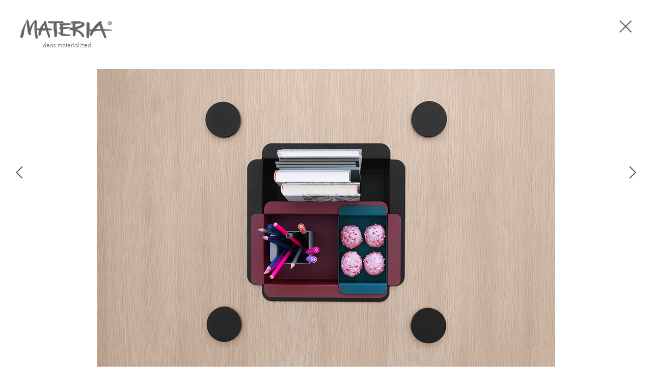

--- FILE ---
content_type: text/html; charset=UTF-8
request_url: https://materia.se/casebild/materia-701/?refurl=http://materia.se/miljo/kontor/
body_size: 8145
content:
<!DOCTYPE html>
<html lang="sv-SE">

<head>
	<!-- ============================================= -->
	<!-- Skapad av Guldfors Webbyrå http://guldfors.se -->
	<!-- ============================================= -->

	<meta charset="UTF-8">
	<meta name="viewport" content="width=device-width, initial-scale=1, maximum-scale=1">

	<title>Materia 701 | Materia</title>

	<link rel="profile" href="http://gmpg.org/xfn/11">
	<link rel="pingback" href="https://materia.se/xmlrpc.php">

	<link rel="shortcut icon" href="https://materia.se/wp-content/themes/materia/img/favicon.ico" type="image/x-icon">
	<link rel="icon" href="https://materia.se/wp-content/themes/materia/img/favicon.ico" type="image/x-icon">
	<link rel="apple-touch-icon" href="https://materia.se/wp-content/themes/materia/img/apple-icon-touch.png">

	<!--[if lt IE 9]>
  <script src="http://html5shim.googlecode.com/svn/trunk/html5.js"></script>
  <![endif]-->

	<script src="https://use.typekit.net/zks1zje.js"></script>
	<script>try{Typekit.load({ async: true });}catch(e){}</script>

	
	<meta name='robots' content='max-image-preview:large' />
	<style>img:is([sizes="auto" i], [sizes^="auto," i]) { contain-intrinsic-size: 3000px 1500px }</style>
	<link rel="alternate" hreflang="sv-se" href="https://materia.se/casebild/materia-701/" />
<link rel="alternate" hreflang="en-us" href="https://materia.se/en/casebild/materia-701/" />
<link rel="alternate" hreflang="fr-fr" href="https://materia.se/fr/casebild/materia-701/" />
<link rel="alternate" hreflang="de-de" href="https://materia.se/de/casebild/materia-701/" />
<link rel="alternate" hreflang="x-default" href="https://materia.se/casebild/materia-701/" />
<link rel="alternate" type="application/rss+xml" title="Materia &raquo; Webbflöde" href="https://materia.se/feed/" />
<link rel="alternate" type="application/rss+xml" title="Materia &raquo; Kommentarsflöde" href="https://materia.se/comments/feed/" />
<link rel='stylesheet' id='wp-block-library-css' href='https://materia.se/wp-includes/css/dist/block-library/style.min.css' type='text/css' media='all' />
<style id='classic-theme-styles-inline-css' type='text/css'>
/*! This file is auto-generated */
.wp-block-button__link{color:#fff;background-color:#32373c;border-radius:9999px;box-shadow:none;text-decoration:none;padding:calc(.667em + 2px) calc(1.333em + 2px);font-size:1.125em}.wp-block-file__button{background:#32373c;color:#fff;text-decoration:none}
</style>
<style id='pdfemb-pdf-embedder-viewer-style-inline-css' type='text/css'>
.wp-block-pdfemb-pdf-embedder-viewer{max-width:none}

</style>
<style id='global-styles-inline-css' type='text/css'>
:root{--wp--preset--aspect-ratio--square: 1;--wp--preset--aspect-ratio--4-3: 4/3;--wp--preset--aspect-ratio--3-4: 3/4;--wp--preset--aspect-ratio--3-2: 3/2;--wp--preset--aspect-ratio--2-3: 2/3;--wp--preset--aspect-ratio--16-9: 16/9;--wp--preset--aspect-ratio--9-16: 9/16;--wp--preset--color--black: #000000;--wp--preset--color--cyan-bluish-gray: #abb8c3;--wp--preset--color--white: #ffffff;--wp--preset--color--pale-pink: #f78da7;--wp--preset--color--vivid-red: #cf2e2e;--wp--preset--color--luminous-vivid-orange: #ff6900;--wp--preset--color--luminous-vivid-amber: #fcb900;--wp--preset--color--light-green-cyan: #7bdcb5;--wp--preset--color--vivid-green-cyan: #00d084;--wp--preset--color--pale-cyan-blue: #8ed1fc;--wp--preset--color--vivid-cyan-blue: #0693e3;--wp--preset--color--vivid-purple: #9b51e0;--wp--preset--gradient--vivid-cyan-blue-to-vivid-purple: linear-gradient(135deg,rgba(6,147,227,1) 0%,rgb(155,81,224) 100%);--wp--preset--gradient--light-green-cyan-to-vivid-green-cyan: linear-gradient(135deg,rgb(122,220,180) 0%,rgb(0,208,130) 100%);--wp--preset--gradient--luminous-vivid-amber-to-luminous-vivid-orange: linear-gradient(135deg,rgba(252,185,0,1) 0%,rgba(255,105,0,1) 100%);--wp--preset--gradient--luminous-vivid-orange-to-vivid-red: linear-gradient(135deg,rgba(255,105,0,1) 0%,rgb(207,46,46) 100%);--wp--preset--gradient--very-light-gray-to-cyan-bluish-gray: linear-gradient(135deg,rgb(238,238,238) 0%,rgb(169,184,195) 100%);--wp--preset--gradient--cool-to-warm-spectrum: linear-gradient(135deg,rgb(74,234,220) 0%,rgb(151,120,209) 20%,rgb(207,42,186) 40%,rgb(238,44,130) 60%,rgb(251,105,98) 80%,rgb(254,248,76) 100%);--wp--preset--gradient--blush-light-purple: linear-gradient(135deg,rgb(255,206,236) 0%,rgb(152,150,240) 100%);--wp--preset--gradient--blush-bordeaux: linear-gradient(135deg,rgb(254,205,165) 0%,rgb(254,45,45) 50%,rgb(107,0,62) 100%);--wp--preset--gradient--luminous-dusk: linear-gradient(135deg,rgb(255,203,112) 0%,rgb(199,81,192) 50%,rgb(65,88,208) 100%);--wp--preset--gradient--pale-ocean: linear-gradient(135deg,rgb(255,245,203) 0%,rgb(182,227,212) 50%,rgb(51,167,181) 100%);--wp--preset--gradient--electric-grass: linear-gradient(135deg,rgb(202,248,128) 0%,rgb(113,206,126) 100%);--wp--preset--gradient--midnight: linear-gradient(135deg,rgb(2,3,129) 0%,rgb(40,116,252) 100%);--wp--preset--font-size--small: 13px;--wp--preset--font-size--medium: 20px;--wp--preset--font-size--large: 36px;--wp--preset--font-size--x-large: 42px;--wp--preset--spacing--20: 0.44rem;--wp--preset--spacing--30: 0.67rem;--wp--preset--spacing--40: 1rem;--wp--preset--spacing--50: 1.5rem;--wp--preset--spacing--60: 2.25rem;--wp--preset--spacing--70: 3.38rem;--wp--preset--spacing--80: 5.06rem;--wp--preset--shadow--natural: 6px 6px 9px rgba(0, 0, 0, 0.2);--wp--preset--shadow--deep: 12px 12px 50px rgba(0, 0, 0, 0.4);--wp--preset--shadow--sharp: 6px 6px 0px rgba(0, 0, 0, 0.2);--wp--preset--shadow--outlined: 6px 6px 0px -3px rgba(255, 255, 255, 1), 6px 6px rgba(0, 0, 0, 1);--wp--preset--shadow--crisp: 6px 6px 0px rgba(0, 0, 0, 1);}:where(.is-layout-flex){gap: 0.5em;}:where(.is-layout-grid){gap: 0.5em;}body .is-layout-flex{display: flex;}.is-layout-flex{flex-wrap: wrap;align-items: center;}.is-layout-flex > :is(*, div){margin: 0;}body .is-layout-grid{display: grid;}.is-layout-grid > :is(*, div){margin: 0;}:where(.wp-block-columns.is-layout-flex){gap: 2em;}:where(.wp-block-columns.is-layout-grid){gap: 2em;}:where(.wp-block-post-template.is-layout-flex){gap: 1.25em;}:where(.wp-block-post-template.is-layout-grid){gap: 1.25em;}.has-black-color{color: var(--wp--preset--color--black) !important;}.has-cyan-bluish-gray-color{color: var(--wp--preset--color--cyan-bluish-gray) !important;}.has-white-color{color: var(--wp--preset--color--white) !important;}.has-pale-pink-color{color: var(--wp--preset--color--pale-pink) !important;}.has-vivid-red-color{color: var(--wp--preset--color--vivid-red) !important;}.has-luminous-vivid-orange-color{color: var(--wp--preset--color--luminous-vivid-orange) !important;}.has-luminous-vivid-amber-color{color: var(--wp--preset--color--luminous-vivid-amber) !important;}.has-light-green-cyan-color{color: var(--wp--preset--color--light-green-cyan) !important;}.has-vivid-green-cyan-color{color: var(--wp--preset--color--vivid-green-cyan) !important;}.has-pale-cyan-blue-color{color: var(--wp--preset--color--pale-cyan-blue) !important;}.has-vivid-cyan-blue-color{color: var(--wp--preset--color--vivid-cyan-blue) !important;}.has-vivid-purple-color{color: var(--wp--preset--color--vivid-purple) !important;}.has-black-background-color{background-color: var(--wp--preset--color--black) !important;}.has-cyan-bluish-gray-background-color{background-color: var(--wp--preset--color--cyan-bluish-gray) !important;}.has-white-background-color{background-color: var(--wp--preset--color--white) !important;}.has-pale-pink-background-color{background-color: var(--wp--preset--color--pale-pink) !important;}.has-vivid-red-background-color{background-color: var(--wp--preset--color--vivid-red) !important;}.has-luminous-vivid-orange-background-color{background-color: var(--wp--preset--color--luminous-vivid-orange) !important;}.has-luminous-vivid-amber-background-color{background-color: var(--wp--preset--color--luminous-vivid-amber) !important;}.has-light-green-cyan-background-color{background-color: var(--wp--preset--color--light-green-cyan) !important;}.has-vivid-green-cyan-background-color{background-color: var(--wp--preset--color--vivid-green-cyan) !important;}.has-pale-cyan-blue-background-color{background-color: var(--wp--preset--color--pale-cyan-blue) !important;}.has-vivid-cyan-blue-background-color{background-color: var(--wp--preset--color--vivid-cyan-blue) !important;}.has-vivid-purple-background-color{background-color: var(--wp--preset--color--vivid-purple) !important;}.has-black-border-color{border-color: var(--wp--preset--color--black) !important;}.has-cyan-bluish-gray-border-color{border-color: var(--wp--preset--color--cyan-bluish-gray) !important;}.has-white-border-color{border-color: var(--wp--preset--color--white) !important;}.has-pale-pink-border-color{border-color: var(--wp--preset--color--pale-pink) !important;}.has-vivid-red-border-color{border-color: var(--wp--preset--color--vivid-red) !important;}.has-luminous-vivid-orange-border-color{border-color: var(--wp--preset--color--luminous-vivid-orange) !important;}.has-luminous-vivid-amber-border-color{border-color: var(--wp--preset--color--luminous-vivid-amber) !important;}.has-light-green-cyan-border-color{border-color: var(--wp--preset--color--light-green-cyan) !important;}.has-vivid-green-cyan-border-color{border-color: var(--wp--preset--color--vivid-green-cyan) !important;}.has-pale-cyan-blue-border-color{border-color: var(--wp--preset--color--pale-cyan-blue) !important;}.has-vivid-cyan-blue-border-color{border-color: var(--wp--preset--color--vivid-cyan-blue) !important;}.has-vivid-purple-border-color{border-color: var(--wp--preset--color--vivid-purple) !important;}.has-vivid-cyan-blue-to-vivid-purple-gradient-background{background: var(--wp--preset--gradient--vivid-cyan-blue-to-vivid-purple) !important;}.has-light-green-cyan-to-vivid-green-cyan-gradient-background{background: var(--wp--preset--gradient--light-green-cyan-to-vivid-green-cyan) !important;}.has-luminous-vivid-amber-to-luminous-vivid-orange-gradient-background{background: var(--wp--preset--gradient--luminous-vivid-amber-to-luminous-vivid-orange) !important;}.has-luminous-vivid-orange-to-vivid-red-gradient-background{background: var(--wp--preset--gradient--luminous-vivid-orange-to-vivid-red) !important;}.has-very-light-gray-to-cyan-bluish-gray-gradient-background{background: var(--wp--preset--gradient--very-light-gray-to-cyan-bluish-gray) !important;}.has-cool-to-warm-spectrum-gradient-background{background: var(--wp--preset--gradient--cool-to-warm-spectrum) !important;}.has-blush-light-purple-gradient-background{background: var(--wp--preset--gradient--blush-light-purple) !important;}.has-blush-bordeaux-gradient-background{background: var(--wp--preset--gradient--blush-bordeaux) !important;}.has-luminous-dusk-gradient-background{background: var(--wp--preset--gradient--luminous-dusk) !important;}.has-pale-ocean-gradient-background{background: var(--wp--preset--gradient--pale-ocean) !important;}.has-electric-grass-gradient-background{background: var(--wp--preset--gradient--electric-grass) !important;}.has-midnight-gradient-background{background: var(--wp--preset--gradient--midnight) !important;}.has-small-font-size{font-size: var(--wp--preset--font-size--small) !important;}.has-medium-font-size{font-size: var(--wp--preset--font-size--medium) !important;}.has-large-font-size{font-size: var(--wp--preset--font-size--large) !important;}.has-x-large-font-size{font-size: var(--wp--preset--font-size--x-large) !important;}
:where(.wp-block-post-template.is-layout-flex){gap: 1.25em;}:where(.wp-block-post-template.is-layout-grid){gap: 1.25em;}
:where(.wp-block-columns.is-layout-flex){gap: 2em;}:where(.wp-block-columns.is-layout-grid){gap: 2em;}
:root :where(.wp-block-pullquote){font-size: 1.5em;line-height: 1.6;}
</style>
<link rel='stylesheet' id='wpml-legacy-dropdown-0-css' href='https://materia.se/wp-content/plugins/sitepress-multilingual-cms/templates/language-switchers/legacy-dropdown/style.min.css' type='text/css' media='all' />
<style id='wpml-legacy-dropdown-0-inline-css' type='text/css'>
.wpml-ls-statics-shortcode_actions, .wpml-ls-statics-shortcode_actions .wpml-ls-sub-menu, .wpml-ls-statics-shortcode_actions a {border-color:#cdcdcd;}.wpml-ls-statics-shortcode_actions a, .wpml-ls-statics-shortcode_actions .wpml-ls-sub-menu a, .wpml-ls-statics-shortcode_actions .wpml-ls-sub-menu a:link, .wpml-ls-statics-shortcode_actions li:not(.wpml-ls-current-language) .wpml-ls-link, .wpml-ls-statics-shortcode_actions li:not(.wpml-ls-current-language) .wpml-ls-link:link {color:#444444;background-color:#ffffff;}.wpml-ls-statics-shortcode_actions a, .wpml-ls-statics-shortcode_actions .wpml-ls-sub-menu a:hover,.wpml-ls-statics-shortcode_actions .wpml-ls-sub-menu a:focus, .wpml-ls-statics-shortcode_actions .wpml-ls-sub-menu a:link:hover, .wpml-ls-statics-shortcode_actions .wpml-ls-sub-menu a:link:focus {color:#000000;background-color:#eeeeee;}.wpml-ls-statics-shortcode_actions .wpml-ls-current-language > a {color:#444444;background-color:#ffffff;}.wpml-ls-statics-shortcode_actions .wpml-ls-current-language:hover>a, .wpml-ls-statics-shortcode_actions .wpml-ls-current-language>a:focus {color:#000000;background-color:#eeeeee;}
</style>
<link rel='stylesheet' id='cms-navigation-style-base-css' href='https://materia.se/wp-content/plugins/wpml-cms-nav/res/css/cms-navigation-base.css' type='text/css' media='screen' />
<link rel='stylesheet' id='cms-navigation-style-css' href='https://materia.se/wp-content/plugins/wpml-cms-nav/res/css/cms-navigation.css' type='text/css' media='screen' />
<link rel='stylesheet' id='normalize-css' href='https://materia.se/wp-content/themes/materia/css/normalize.css' type='text/css' media='all' />
<link rel='stylesheet' id='foundation-css' href='https://materia.se/wp-content/themes/materia/css/foundation.css' type='text/css' media='all' />
<link rel='stylesheet' id='font-awesome-css' href='https://materia.se/wp-content/themes/materia/css/font-awesome.min.css' type='text/css' media='all' />
<link rel='stylesheet' id='flexslider-css' href='https://materia.se/wp-content/themes/materia/css/flexslider.css' type='text/css' media='all' />
<link rel='stylesheet' id='popup-css' href='https://materia.se/wp-content/themes/materia/css/magnific-popup.css' type='text/css' media='all' />
<link rel='stylesheet' id='tooltip-css' href='https://materia.se/wp-content/themes/materia/css/tooltipster.css' type='text/css' media='all' />
<link rel='stylesheet' id='materia-style-css' href='https://materia.se/wp-content/themes/materia/style.css' type='text/css' media='all' />
<link rel='stylesheet' id='materia-custom-css' href='https://materia.se/wp-content/themes/materia/style-custom.css' type='text/css' media='all' />
<script type="text/javascript" src="https://materia.se/wp-content/plugins/sitepress-multilingual-cms/templates/language-switchers/legacy-dropdown/script.min.js" id="wpml-legacy-dropdown-0-js"></script>
<script type="text/javascript" src="https://ajax.googleapis.com/ajax/libs/jquery/2.1.0/jquery.min.js" id="jquery-js"></script>
<script type="text/javascript" src="//cdnjs.cloudflare.com/ajax/libs/modernizr/2.7.1/modernizr.min.js" id="modernizr-js"></script>
<script type="text/javascript" src="//cdnjs.cloudflare.com/ajax/libs/respond.js/1.4.2/respond.js" id="respond-js"></script>
<script type="text/javascript" src="https://materia.se/wp-content/themes/materia/js/jquery.imagesLoaded.min.js" id="imagesLoaded-js"></script>
<script type="text/javascript" src="https://materia.se/wp-content/themes/materia/js/jquery.flexslider.min.js" id="flexslider-js"></script>
<script type="text/javascript" src="https://materia.se/wp-content/themes/materia/js/jquery.magnific-popup.custom.js" id="popup-js"></script>
<script type="text/javascript" src="https://materia.se/wp-content/themes/materia/js/jquery.selectbox-0.2.min.js" id="selectbox-js"></script>
<script type="text/javascript" src="https://materia.se/wp-content/themes/materia/js/jquery.matchHeight-min.js" id="equal-js"></script>
<script type="text/javascript" src="https://materia.se/wp-content/themes/materia/js/jquery.meanmenu.min.js" id="menu-js"></script>
<script type="text/javascript" src="https://materia.se/wp-content/themes/materia/js/jquery.tooltipster.min.js" id="tooltip-js"></script>
<link rel="https://api.w.org/" href="https://materia.se/wp-json/" /><link rel="EditURI" type="application/rsd+xml" title="RSD" href="https://materia.se/xmlrpc.php?rsd" />
<meta name="generator" content="WordPress 6.8.3" />
<link rel="canonical" href="https://materia.se/casebild/materia-701/" />
<link rel='shortlink' href='https://materia.se/?p=53591' />
<link rel="alternate" title="oEmbed (JSON)" type="application/json+oembed" href="https://materia.se/wp-json/oembed/1.0/embed?url=https%3A%2F%2Fmateria.se%2Fcasebild%2Fmateria-701%2F" />
<link rel="alternate" title="oEmbed (XML)" type="text/xml+oembed" href="https://materia.se/wp-json/oembed/1.0/embed?url=https%3A%2F%2Fmateria.se%2Fcasebild%2Fmateria-701%2F&#038;format=xml" />
<meta name="generator" content="WPML ver:4.6.13 stt:1,4,3,52;" />

</head>

<body class="wp-singular casebild-template-default single single-casebild postid-53591 wp-theme-materia group-blog">

	<div id="mobile_nav_logo" class="hide-for-large-up hide-for-print">
		<a href="https://materia.se">
			<img src="https://materia.se/wp-content/themes/materia/img/nav-logo.png" alt="Materia">
		</a>
	</div>

	
	<div class="off-canvas-wrapper">
		<!--
  *
  **
  *** OFF-CANVAS TOGGLE - Language selection
  **
  *
  -->
		<div class="languages top-off-canvas hide-for-print">
			<div class="row text-center">
				<div class="small-12">
					<ul class="languages-list">
													<li><a href="https://materia.se/de/casebild/materia-701/">Deutsch</a></li>
													<li><a href="https://materia.se/fr/casebild/materia-701/">Français</a></li>
													<li><a href="https://materia.se/en/casebild/materia-701/">English</a></li>
													<li><a href="https://materia.se/casebild/materia-701/">Svenska</a></li>
											</ul>
				</div><!-- END .small-12 -->
			</div><!-- END .row -->
		</div><!-- END .languages -->


		<!--
  *
  **
  *** OFF-CANVAS TOGGLE - Login selection
  **
  *
  -->
		<div class="logga-in top-off-canvas hide-for-print">
			<div class="row text-center">
				<div class="small-12 columns">
															<form name="loginform" id="loginform" action="https://materia.se/wp-login.php" method="post"><p class="login-username">
				<label for="user_login"></label>
				<input type="text" name="log" id="user_login" autocomplete="username" class="input" value="" size="20" />
			</p><p class="login-password">
				<label for="user_pass"></label>
				<input type="password" name="pwd" id="user_pass" autocomplete="current-password" spellcheck="false" class="input" value="" size="20" />
			</p><p class="login-submit">
				<input type="submit" name="wp-submit" id="wp-submit" class="button button-primary" value="Logga In" />
				<input type="hidden" name="redirect_to" value="https://materia.se/wp-admin/" />
			</p></form>
				</div><!-- END .small-12 -->
			</div><!-- END .row -->
		</div><!-- END .languages -->

		<!--
  *
  **
  *** OFF-CANVAS TOGGLE - Search Input
  **
  *
  -->
		<div class="search top-off-canvas hide-for-print">
			<form role="search" method="get" class="searchform" action="https://materia.se/">
	<input type="text" class="search-field" placeholder="Sök &hellip;" value="" name="s">
</form>
		</div><!-- END .languages -->
	</div>

	<!--
	  *
	  **
	  *** Header
	  **
	  *
	  -->
	<header id="header">

		<div class="toolbar hide-for-print show-for-large-up">
			<ul>
				<li><a href="#" class="logga-in-btn">logga in</a>
				</li>
				<li><a href="#" class="language-btn">language</a></li>
				<li><a href="#" class="search-btn"><i class="fa fa-search"></i></a></li>
			</ul>
		</div><!-- END .toolbar -->

		<!-- BEGIN .row -->
		<div class="row hide-for-print">
			<div class="small-12 columns">

				<nav id="nav" class="top-bar show-for-large-up">
					<ul class="title-area">
						<li class="name">
							<a href="https://materia.se">
								<img src="https://materia.se/wp-content/themes/materia/img/logo-dark.png" alt="Materia"
									class="logo show-for-medium-up">
								<img src="https://materia.se/wp-content/themes/materia/img/footer-logo.png" alt="Materia"
									class="logo show-for-small">
							</a>
							<h2 class="tagline">ideas materialized</h2>
						</li><!-- END .name -->
						<li class="toggle-topbar menu-icon"><a href="#">Meny</a></li>
					</ul><!-- END .title-are -->

					<div id="main-nav">
						<ul id="menu-huvudmeny" class="menu clearfix"><li id="menu-item-8415" class="menu-item menu-item-type-post_type menu-item-object-page menu-item-has-children menu-item-8415"><a href="https://materia.se/om-materia/">Om Materia</a>
<ul class="sub-menu">
	<li id="menu-item-7869" class="menu-item menu-item-type-post_type menu-item-object-page menu-item-7869"><a href="https://materia.se/om-materia/historia/">Historia</a></li>
	<li id="menu-item-12595" class="menu-item menu-item-type-post_type menu-item-object-page menu-item-12595"><a href="https://materia.se/om-materia/logotype/">Logotype</a></li>
	<li id="menu-item-7871" class="menu-item menu-item-type-post_type menu-item-object-page menu-item-7871"><a href="https://materia.se/om-materia/arbeta-pa-materia/">Arbeta på Materia</a></li>
	<li id="menu-item-7872" class="menu-item menu-item-type-post_type menu-item-object-page menu-item-7872"><a href="https://materia.se/om-materia/nyheter/">Nyheter</a></li>
	<li id="menu-item-7873" class="menu-item menu-item-type-post_type menu-item-object-page menu-item-7873"><a href="https://materia.se/om-materia/broschyrer/">Broschyrer</a></li>
	<li id="menu-item-18364" class="menu-item menu-item-type-post_type menu-item-object-page menu-item-18364"><a href="https://materia.se/om-materia/design-moter-material/">Materialbox</a></li>
	<li id="menu-item-37465" class="menu-item menu-item-type-post_type menu-item-object-page menu-item-37465"><a href="https://materia.se/om-materia/colours-by-materia/">CbM</a></li>
	<li id="menu-item-40197" class="menu-item menu-item-type-post_type menu-item-object-page menu-item-40197"><a href="https://materia.se/newcomer/">Newcomer</a></li>
	<li id="menu-item-72432" class="menu-item menu-item-type-post_type menu-item-object-page menu-item-72432"><a href="https://materia.se/om-materia/visselblasning/">Visselblåsning</a></li>
	<li id="menu-item-38142" class="menu-item menu-item-type-post_type menu-item-object-page menu-item-38142"><a href="https://materia.se/integritetspolicy/">Integritetspolicy</a></li>
</ul>
</li>
<li id="menu-item-7870" class="menu-item menu-item-type-post_type menu-item-object-page menu-item-has-children menu-item-7870"><a href="https://materia.se/om-materia/hallbarhet/">Hållbarhet</a>
<ul class="sub-menu">
	<li id="menu-item-69605" class="menu-item menu-item-type-post_type menu-item-object-page menu-item-69605"><a href="https://materia.se/om-materia/hallbarhet/materia-re-loved/">Materia re-loved</a></li>
</ul>
</li>
<li id="menu-item-93" class="menu-products menu-item menu-item-type-post_type menu-item-object-page menu-item-has-children menu-item-93"><a href="https://materia.se/produkter/">Produkter</a>
<ul class="sub-menu">
	<li id="menu-item-7880" class="menu-item menu-item-type-taxonomy menu-item-object-product-category menu-item-7880"><a href="https://materia.se/product-category/barpallar/">Pallar/Barpallar</a></li>
	<li id="menu-item-7879" class="menu-item menu-item-type-taxonomy menu-item-object-product-category menu-item-7879"><a href="https://materia.se/product-category/stolar/">Stolar</a></li>
	<li id="menu-item-33775" class="menu-item menu-item-type-taxonomy menu-item-object-product-category menu-item-33775"><a href="https://materia.se/product-category/bankar/">Bänkar</a></li>
	<li id="menu-item-7878" class="menu-item menu-item-type-taxonomy menu-item-object-product-category menu-item-7878"><a href="https://materia.se/product-category/fatoljer-soffor/">Fåtöljer/Soffor</a></li>
	<li id="menu-item-7877" class="menu-item menu-item-type-taxonomy menu-item-object-product-category menu-item-7877"><a href="https://materia.se/product-category/bord/">Bord/Konferensbord</a></li>
	<li id="menu-item-7876" class="menu-item menu-item-type-taxonomy menu-item-object-product-category menu-item-7876"><a href="https://materia.se/product-category/tidskriftsstall/">Tidskriftsställ</a></li>
	<li id="menu-item-7875" class="menu-item menu-item-type-taxonomy menu-item-object-product-category menu-item-7875"><a href="https://materia.se/product-category/kladforvaring/">Klädförvaring</a></li>
	<li id="menu-item-7874" class="menu-item menu-item-type-taxonomy menu-item-object-product-category menu-item-7874"><a href="https://materia.se/product-category/papperskorgar/">Papperskorgar</a></li>
	<li id="menu-item-10684" class="menu-item menu-item-type-taxonomy menu-item-object-product-category menu-item-10684"><a href="https://materia.se/product-category/ovrigt/">Övrigt</a></li>
	<li id="menu-item-33776" class="menu-item menu-item-type-taxonomy menu-item-object-product-category menu-item-33776"><a href="https://materia.se/product-category/kuddar/">Kuddar</a></li>
</ul>
</li>
<li id="menu-item-97" class="menu-inspiration menu-item menu-item-type-post_type menu-item-object-page menu-item-97"><a href="https://materia.se/referenser/">Inspiration</a></li>
<li id="menu-item-96" class="menu-designers menu-item menu-item-type-post_type menu-item-object-page menu-item-96"><a href="https://materia.se/formgivare/">Formgivare</a></li>
<li id="menu-item-121" class="menu-contact menu-item menu-item-type-post_type menu-item-object-page menu-item-has-children menu-item-121"><a href="https://materia.se/kontakt/">Kontakt</a>
<ul class="sub-menu">
	<li id="menu-item-69089" class="menu-item menu-item-type-post_type menu-item-object-page menu-item-69089"><a href="https://materia.se/kontakt/personal/">Personal</a></li>
	<li id="menu-item-69088" class="menu-item menu-item-type-post_type menu-item-object-page menu-item-69088"><a href="https://materia.se/kontakt/showroom/">Showroom</a></li>
	<li id="menu-item-98" class="menu-dealers menu-item menu-item-type-post_type menu-item-object-page menu-item-98"><a href="https://materia.se/aterforsaljare/">Återförsäljare</a></li>
</ul>
</li>
</ul>					</div>

				</nav><!-- END .top-bar -->
			</div><!-- END .small-12 columns -->
		</div><!-- END .row -->

	</header><!-- END #header -->

	<div class="toolbar hide-for-print hide-for-large-up">
		<ul>
			<li><a href="#" class="logga-in-btn">logga in</a>
			</li>
			<li><a href="#" class="language-btn">language</a></li>
			<li><a href="#" class="search-btn"><i class="fa fa-search"></i></a></li>
		</ul>
	</div><!-- END .toolbar -->

	
	<div class="print-logo show-for-print row">
		<div class="small-12 columns">
			<img src="https://materia.se/wp-content/themes/materia/img/materia_logo_print.png" alt="Materia" width="120">
			<h2 class="tagline">ideas materialized</h2>
		</div>
	</div>

	<!-- BEGIN #main-content -->
	<div id="main-content" class="site-content">		<ul class="casebild-nav">
					<li class="casebild-prev">
				<a href="https://materia.se/casebild/materia-702/?refurl=http://materia.se/miljo/kontor/"><img src="https://materia.se/wp-content/themes/materia/img/left.png"></a>
			</li>
							<li class="casebild-next">
				<a href="https://materia.se/casebild/materia-700/?refurl=http://materia.se/miljo/kontor/"><img src="https://materia.se/wp-content/themes/materia/img/right.png"></a>
			</li>
			</ul>

	<div class="logo">
		<h1><a href="https://materia.se"><img src="https://materia.se/wp-content/themes/materia/img/logo-dark.png"
					alt="Materia" class="logo-img"></a></h1>
		<h2 class="tagline">ideas materialized</h2>
	</div>

	<div class="case-wrapper">
		<div class="case-img">
			<img width="900" height="600" src="https://materia.se/wp-content/uploads/2020/10/MATERIA_Vagabond-Office-Kit_above-2.jpg" class="attachment-full size-full wp-post-image" alt="" decoding="async" fetchpriority="high" srcset="https://materia.se/wp-content/uploads/2020/10/MATERIA_Vagabond-Office-Kit_above-2.jpg 900w, https://materia.se/wp-content/uploads/2020/10/MATERIA_Vagabond-Office-Kit_above-2-300x200.jpg 300w, https://materia.se/wp-content/uploads/2020/10/MATERIA_Vagabond-Office-Kit_above-2-768x512.jpg 768w, https://materia.se/wp-content/uploads/2020/10/MATERIA_Vagabond-Office-Kit_above-2-640x427.jpg 640w, https://materia.se/wp-content/uploads/2020/10/MATERIA_Vagabond-Office-Kit_above-2-500x333.jpg 500w" sizes="(max-width: 900px) 100vw, 900px" />		</div>
	</div>
	<div class="close-button"><a href="http://materia.se/miljo/kontor/"><img
				src="https://materia.se/wp-content/themes/materia/img/close.png"></a></div>

	<div class="clearfix referens-footer">

		<div class="row">
			<div class="medium-10 columns clearfix">

				<!-- BEGIN .case-meta -->
				<div class="case-meta clearfix">

											<div class="item">
							<h5>Typ av miljö</h5>
							<br>
															<a class="btn-case-meta"
									href="https://materia.se/referenser/?miljo=258">Konferensrum/mötesrum</a><br />
															<a class="btn-case-meta"
									href="https://materia.se/referenser/?miljo=666">Kontor</a><br />
															<a class="btn-case-meta"
									href="https://materia.se/referenser/?miljo=671">Skolmiljö</a><br />
															<a class="btn-case-meta"
									href="https://materia.se/referenser/?miljo=259">Utbildningsrum/auditorium</a><br />
													</div>
					
											<div class="item">
							<h5>Produkt</h5>
																						<div class="button-item">
																														<small><a href="https://materia.se/product-category/bord/">Bord/Konferensbord</a></small><br>
																				<a class="btn-case-meta"
											href="https://materia.se/referenser/?prodid=53016">Vagabond Office Kit</a>
										
								</div>
													</div>
					
											<div class="item">
							<h5>Case</h5>
							<br>
															<a class="btn-case-meta"
									href="https://materia.se/referenser/?case=470">Övrigt: Inspirationsbilder</a><br />
													</div>
									</div><!-- END .case-meta -->

				<script async defer data-pin-hover="true" data-pin-tall="true" data-pin-round="true"
					src="//assets.pinterest.com/js/pinit.js"></script>


			</div>
			<div class="medium-2 columns clearfix">

				<div class="product-links">
					<h5>Gå till produkt</h5>
					<ul>
														<li><a href="https://materia.se/product/vagabond-office-kit/">Vagabond Office Kit</a>
								</li>
												</ul>
				</div>

			</div>
		</div>



	</div><!-- END .clearfix -->

</div><!-- #main-content -->

<div id="scrollup" class="hide-for-print">
	<a href="#" class="scrollToTop"><img src="https://materia.se/wp-content/themes/materia/img/scrollup.png" alt=""></a>
	<!--<a href="#top"><img src="https://materia.se/wp-content/themes/materia/img/scrollup.png" alt=""></a>-->
</div>

<!-- BEGIN #footer -->
<footer id="footer" class="site-footer" role="contentinfo">

	<!-- BEGIN .row -->
	<div class="row">

		<aside id="footer-widgets" class="clearfix">
	<div class="widget small-12 medium-3 columns widget_text">
		<img src="https://materia.se/wp-content/themes/materia/img/footer-logo.png" alt="Materia" class="footer-logo">
		<p>
		Materia AB<br />
Box 340<br />
573 24 Tranås<br />
Sweden<br />
+46 (0)140 - 38 56 00<br />
info@materia.se		</p>
			</div>
	<div id="footer-widgets" class="small-12 medium-3 columns widget">
		<h5 class="widget-title">Om Materia</h5>
		<ul id = "menu-om-materia-sidfot" class = "menu"><li id="menu-item-8416" class="menu-item menu-item-type-post_type menu-item-object-page menu-item-8416"><a href="https://materia.se/om-materia/">Om Materia</a></li>
<li id="menu-item-1208" class="menu-item menu-item-type-post_type menu-item-object-page menu-item-1208"><a href="https://materia.se/om-materia/historia/">Historia</a></li>
<li id="menu-item-1207" class="menu-item menu-item-type-post_type menu-item-object-page menu-item-1207"><a href="https://materia.se/om-materia/hallbarhet/">Hållbarhet</a></li>
<li id="menu-item-1206" class="menu-item menu-item-type-post_type menu-item-object-page menu-item-1206"><a href="https://materia.se/om-materia/arbeta-pa-materia/">Arbeta på Materia</a></li>
<li id="menu-item-12403" class="menu-item menu-item-type-post_type menu-item-object-page menu-item-12403"><a href="https://materia.se/om-materia/nyheter/">Nyheter</a></li>
<li id="menu-item-1205" class="menu-item menu-item-type-post_type menu-item-object-page menu-item-1205"><a href="https://materia.se/om-materia/broschyrer/">Broschyrer</a></li>
</ul>	</div>
		<div class="widget small-12 medium-3 columns">
		<h5 class="widget-title">Produkter</h5>
		<ul>
							 <li>
					 <a href="https://materia.se/product-category/bord/">Bord/Konferensbord</a>
				 </li>
							 <li>
					 <a href="https://materia.se/product-category/bankar/">Bänkar</a>
				 </li>
							 <li>
					 <a href="https://materia.se/product-category/fatoljer-soffor/">Fåtöljer/Soffor</a>
				 </li>
							 <li>
					 <a href="https://materia.se/product-category/kladforvaring/">Klädförvaring</a>
				 </li>
							 <li>
					 <a href="https://materia.se/product-category/kuddar/">Kuddar</a>
				 </li>
							 <li>
					 <a href="https://materia.se/product-category/barpallar/">Pallar/Barpallar</a>
				 </li>
							 <li>
					 <a href="https://materia.se/product-category/papperskorgar/">Papperskorgar</a>
				 </li>
							 <li>
					 <a href="https://materia.se/product-category/stolar/">Stolar</a>
				 </li>
							 <li>
					 <a href="https://materia.se/product-category/tidskriftsstall/">Tidskriftsställ</a>
				 </li>
							 <li>
					 <a href="https://materia.se/product-category/ovrigt/">Övrigt</a>
				 </li>
					</ul>
	</div>
	<div class="widget small-12 medium-3 columns">
		<nav class="footer-nav" id="footer-main-nav">
			<div class="menu-sidfot-container"><ul id="menu-sidfot" class="menu"><li id="menu-item-146" class="menu-item menu-item-type-post_type menu-item-object-page menu-item-146"><a href="https://materia.se/referenser/">Inspiration</a></li>
<li id="menu-item-147" class="menu-item menu-item-type-post_type menu-item-object-page menu-item-147"><a href="https://materia.se/formgivare/">Formgivare</a></li>
<li id="menu-item-145" class="menu-item menu-item-type-post_type menu-item-object-page menu-item-145"><a href="https://materia.se/aterforsaljare/">Återförsäljare</a></li>
<li id="menu-item-144" class="menu-item menu-item-type-post_type menu-item-object-page menu-item-144"><a href="https://materia.se/kontakt/">Kontakt</a></li>
<li id="menu-item-51862" class="menu-item menu-item-type-custom menu-item-object-custom menu-item-51862"><a href="http://eepurl.com/g0EeBb">Prenumerera på nyhetsbrevet</a></li>
</ul></div>		</nav>
	</div>
</aside>
<div id="fb-root"></div>
<script>(function(d, s, id) {
  var js, fjs = d.getElementsByTagName(s)[0];
  if (d.getElementById(id)) return;
  js = d.createElement(s); js.id = id;
  js.src = "//connect.facebook.net/en_US/sdk.js#xfbml=1&version=v2.0";
  fjs.parentNode.insertBefore(js, fjs);
}(document, 'script', 'facebook-jssdk'));</script>
	</div><!-- END .row -->

	
		<div class="row">
			<div class="columns center small-12 materia-social-links">

				
					<h3 class="frontpage-title">Möt oss</h3>

				
															<a href="https://www.facebook.com/materiaab/" target="_blank">
							<i class="fa fa-facebook-square"></i>
						</a>
																				<a href="https://www.instagram.com/materia_ab/" target="_blank">
							<i class="fa fa-instagram"></i>
						</a>
																				<a href="https://se.pinterest.com/materiaab/" target="_blank">
							<i class="fa fa-pinterest"></i>
						</a>
																				<a href="https://www.youtube.com/channel/UC4XYX1N-vs7rTON_Y6XsY2Q/feed" target="_blank">
							<i class="fa fa-youtube"></i>
						</a>
																				<a href="https://www.linkedin.com/company/materia-ab" target="_blank">
							<i class="fa fa-linkedin-square"></i>
						</a>
												</div>
		</div>

	
</footer><!-- #footer -->

<script type="speculationrules">
{"prefetch":[{"source":"document","where":{"and":[{"href_matches":"\/*"},{"not":{"href_matches":["\/wp-*.php","\/wp-admin\/*","\/wp-content\/uploads\/*","\/wp-content\/*","\/wp-content\/plugins\/*","\/wp-content\/themes\/materia\/*","\/*\\?(.+)"]}},{"not":{"selector_matches":"a[rel~=\"nofollow\"]"}},{"not":{"selector_matches":".no-prefetch, .no-prefetch a"}}]},"eagerness":"conservative"}]}
</script>
<script type="text/javascript" src="https://materia.se/wp-content/themes/materia/js/navigation.js" id="materia-navigation-js"></script>
<script type="text/javascript" src="https://materia.se/wp-content/themes/materia/js/skip-link-focus-fix.js" id="materia-skip-link-focus-fix-js"></script>
<script type="text/javascript" src="https://materia.se/wp-content/themes/materia/js/foundation.min.js" id="materia-foundation-js"></script>
<script type="text/javascript" src="https://materia.se/wp-content/themes/materia/js/custom.js" id="materia-custom-js"></script>

<script>
	jQuery(document).foundation();
</script>

<!-- Tracking code for www.materia.se -->
<script type="text/javascript">var psSite = "67ab11dc34"; var peJsHost = (("https:" == document.location.protocol) ? "https://" : "http://");
	document.write(unescape("%3Cscript src='" + peJsHost + "tr.prospecteye.com/track.js' type='text/javascript'%3E%3C/script%3E"));
</script>
<noscript><img src="http://tr.prospecteye.com/?id=67ab11dc34" style="border:0;display:none;"></noscript>
<!-- End Tracking code -->

<script>
	(function (i, s, o, g, r, a, m) {
		i['GoogleAnalyticsObject'] = r; i[r] = i[r] || function () {
			(i[r].q = i[r].q || []).push(arguments)
		}, i[r].l = 1 * new Date(); a = s.createElement(o),
			m = s.getElementsByTagName(o)[0]; a.async = 1; a.src = g; m.parentNode.insertBefore(a, m)
	})(window, document, 'script', '//www.google-analytics.com/analytics.js', 'ga');

	ga('create', 'UA-54970143-1', 'auto');
	ga('send', 'pageview');
</script>

<!-- Kundo chat -->
<script>
	window.onload = function () {
		var script = document.createElement('script');
		script.src = "https://static-chat.kundo.se/chat-js/org/1155/widget.js";
		document.body.appendChild(script);

		script.onload = function () {
			(function (w) {
				w.$kundo_chat = w.$kundo_chat || {};
				w.$kundo_chat.org = 1155;
				w.$kundo_chat.custom_texts = {
					START_TEXT: "Materia Chat",
					LOADING_TEXT: "Loading Chat",
				}
			}(window));
		};
	};
</script>
<!-- End Kundo chat -->

<!-- Tracking code for Leadfeeder -->
<script> (function () { window.ldfdr = window.ldfdr || {}; (function (d, s, ss, fs) { fs = d.getElementsByTagName(s)[0]; function ce(src) { var cs = d.createElement(s); cs.src = src; setTimeout(function () { fs.parentNode.insertBefore(cs, fs) }, 1); } ce(ss); })(document, 'script', 'https://sc.lfeeder.com/lftracker_v1_kn9Eq4RmdZl7RlvP.js'); })(); </script>
<!-- End tracking code -->

</body>

</html>

--- FILE ---
content_type: text/plain
request_url: https://www.google-analytics.com/j/collect?v=1&_v=j102&a=1413155087&t=pageview&_s=1&dl=https%3A%2F%2Fmateria.se%2Fcasebild%2Fmateria-701%2F%3Frefurl%3Dhttp%3A%2F%2Fmateria.se%2Fmiljo%2Fkontor%2F&ul=en-us%40posix&dt=Materia%20701%20%7C%20Materia&sr=1280x720&vp=1280x720&_u=IEBAAEABAAAAACAAI~&jid=497327471&gjid=856461557&cid=708283044.1768964218&tid=UA-54970143-1&_gid=1981795110.1768964218&_r=1&_slc=1&z=1508825832
body_size: -449
content:
2,cG-HGG4L1RXQE